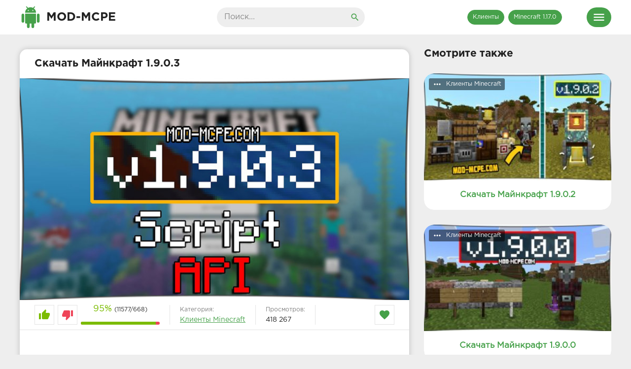

--- FILE ---
content_type: text/html; charset=utf-8
request_url: https://mod-mcpe.com/klienty/151-mcpe-1-9-0-3.html
body_size: 7695
content:
<!DOCTYPE html><html lang="ru"><head><meta http-equiv="Content-Type" content="text/html; charset=utf-8" /><title>Скачать Майнкрафт 1.9.0.3 бесплатно - Minecraft Beta</title><meta name="description" content="5 декабря команда Mojang выпустила свежее обновление Майнкрафт 1.9.0.3 на Android, в котором наконец-то появилась функция ScriptAPI. Многие разработчики модов ждали появления движка" /><meta name="keywords" content="скачать майнкрафт, 1.9.0.3, бесплатно, Minecraft" /><meta property="og:image" content="https://mod-mcpe.com/uploads/posts/2018-12/medium/1544076202_mcpe-1-9-0-3.jpg" /> <meta name="viewport" content="width=device-width, initial-scale=1.0" /> <link rel="shortcut icon" href="https://mod-mcpe.com/favicon.ico" /> <link href="/templates/Default/style/styles.css" type="text/css" rel="stylesheet" /> <link href="/templates/Default/style/engine.css" type="text/css" rel="stylesheet" /> <meta name="google-site-verification" content="PxK5kFIdjRf8QPJE7jL4FMGZLund0PnXD0Y8ziy4rXw" /> <script>window.yaContextCb=window.yaContextCb||[]</script><script src="https://yandex.ru/ads/system/context.js" async></script></head><body><div class="wrap"><header class="header"><div class="header-in wrap-center fx-row fx-middle"><a href="/" class="logo fw700 nowrap">Mod-MCPE</a><div class="search-box"><form id="quicksearch" method="post"><input type="hidden" name="do" value="search" /><input type="hidden" name="subaction" value="search" /><input id="story" name="story" placeholder="Поиск..." type="text" /><button type="submit" title="Найти"><span class="mat-icon search"></span></button></form></div><ul class="h-menu"><li><a href="/klienty/" class="active">Клиенты</a></li> <li><a href="/klienty/179-minecraft-pe-1-17-0.html" class="active">Minecraft 1.17.0</a></li> </ul><div class="btn-menu"><span class="mat-icon menu"></span></div></div></header><nav class="nav"><ul class="nav-in wrap-center fx-row"> <li><a href="/klienty/168-mcpe-1-12-0.html"><span>Майнкрафт 1.12 для телефонов</span></a> <li><a href="/klienty/165-mcpe-1-11-0.html"><span>Майнкрафт 1.11 полная версия</span></a><li><a href="/mods/" class="active"><span>Моды</span></a> <a href="/tags/%D0%9C%D0%BE%D0%B4%D1%8B+%D0%B4%D0%BB%D1%8F+MCPE+1.5.2/"><span>Моды для Minecraft 1.5.2</span></a> <a href="/tags/%D0%9C%D0%BE%D0%B4%D1%8B+%D0%B4%D0%BB%D1%8F+MCPE+1.4/"><span>Моды для Minecraft 1.4</span></a> <a href="/tags/%D0%9C%D0%BE%D0%B4%D1%8B+%D0%B4%D0%BB%D1%8F+MCPE+1.2.10/"><span>Моды для Minecraft 1.2.10</span></a> <a href="/tags/%D0%9C%D0%BE%D0%B4%D1%8B+%D0%B4%D0%BB%D1%8F+MCPE+1.2/"><span>Моды для Minecraft 1.2</span></a> <a href="/tags/%D0%9C%D0%BE%D0%B4%D1%8B+%D0%B4%D0%BB%D1%8F+Minecraft+1.1.5/"><span>Моды для Minecraft 1.1.5</span></a> </li><li><a href="/tekstury/" class="active"><span>Текстуры</span></a> <a href="/tags/%D0%A2%D0%B5%D0%BA%D1%81%D1%82%D1%83%D1%80%D1%8B+%D0%B4%D0%BB%D1%8F+Minecraft+1.4/"><span>Текстуры для Minecraft 1.4</span></a> <a href="/tags/%D0%A2%D0%B5%D0%BA%D1%81%D1%82%D1%83%D1%80%D1%8B+%D0%B4%D0%BB%D1%8F+Minecraft+1.2.10/"><span>Текстуры для Minecraft 1.2.10</span></a> <a href="/tags/%D0%A2%D0%B5%D0%BA%D1%81%D1%82%D1%83%D1%80%D1%8B+%D0%B4%D0%BB%D1%8F+Minecraft+1.2.5/"><span>Текстуры для Minecraft 1.2.5</span></a> <a href="/tags/%D0%A2%D0%B5%D0%BA%D1%81%D1%82%D1%83%D1%80%D1%8B+%D0%B4%D0%BB%D1%8F+Minecraft+1.2/"><span>Текстуры для Minecraft 1.2</span></a> <a href="/tags/%D0%A2%D0%B5%D0%BA%D1%81%D1%82%D1%83%D1%80%D1%8B+%D0%B4%D0%BB%D1%8F+Minecraft+1.1.5/"><span>Текстуры для Minecraft 1.1.5</span></a> </li> <li><a href="/karty/" class="active"><span>Карты</span></a> <a href="/tags/%D0%9A%D0%B0%D1%80%D1%82%D1%8B+%D0%B4%D0%BB%D1%8F+Minecraft+1.4/"><span>Карты для Minecraft 1.4</span></a> <a href="/tags/%D0%9A%D0%B0%D1%80%D1%82%D1%8B+%D0%B4%D0%BB%D1%8F+Minecraft+1.2.10/"><span>Карты для Minecraft 1.2.10</span></a> <a href="/tags/%D0%9A%D0%B0%D1%80%D1%82%D1%8B+%D0%B4%D0%BB%D1%8F+Minecraft+1.2.5/"><span>Карты для Minecraft 1.2.5</span></a> <a href="/tags/%D0%9A%D0%B0%D1%80%D1%82%D1%8B+%D0%B4%D0%BB%D1%8F+Minecraft+1.2/"><span>Карты для Minecraft 1.2</span></a> <a href="/tags/%D0%9A%D0%B0%D1%80%D1%82%D1%8B+%D0%B4%D0%BB%D1%8F+Minecraft+1.1.5/"><span>Карты для Minecraft 1.1.5</span></a> </li> <li><a href="/sheydery/" class="active"><span>Шейдеры</span></a> <a href="/tags/%D0%A8%D0%B5%D0%B9%D0%B4%D0%B5%D1%80%D1%8B+%D0%B4%D0%BB%D1%8F+Minecraft+1.4/"><span>Шейдеры для Minecraft 1.4</span></a> <a href="/tags/%D0%A8%D0%B5%D0%B9%D0%B4%D0%B5%D1%80%D1%8B+%D0%B4%D0%BB%D1%8F+Minecraft+1.2.10/"><span>Шейдеры для Minecraft 1.2.10</span></a> <a href="/tags/%D0%A8%D0%B5%D0%B9%D0%B4%D0%B5%D1%80%D1%8B+%D0%B4%D0%BB%D1%8F+Minecraft+1.2.5/"><span>Шейдеры для Minecraft 1.2.5</span></a> <a href="/tags/%D0%A8%D0%B5%D0%B9%D0%B4%D0%B5%D1%80%D1%8B+%D0%B4%D0%BB%D1%8F+Minecraft+1.2/"><span>Шейдеры для Minecraft 1.2</span></a> <a href="/tags/%D0%A8%D0%B5%D0%B9%D0%B4%D0%B5%D1%80%D1%8B+%D0%B4%D0%BB%D1%8F+Minecraft+1.1.5/"><span>Шейдеры для Minecraft 1.1.5</span></a> </li></ul></nav><main class="main wrap-center"> <div class=" clearfix"> <div id='dle-content'><article class="ignore-select full" itemscope itemtype="http://schema.org/MobileApplication"><div class="fcols fx-row"><div class="fleft"> <meta itemprop="operatingSystem" content="Android"><meta itemprop="applicationCategory" content="Клиенты Minecraft"><meta itemprop="datePublished" content="2018-12-06 09:04"><meta itemscope itemprop="mainEntityOfPage" itemType="https://schema.org/WebPage" itemid="https://mod-mcpe.com/klienty/151-mcpe-1-9-0-3.html" content="https://mod-mcpe.com/klienty/151-mcpe-1-9-0-3.html"><meta itemprop="dateModified" content="06-12-2018 09:04"> <div itemprop="offers" itemscope itemtype='http://schema.org/Offer'><meta itemprop="price" content="0"><meta itemprop="priceCurrency" content="RUB"></div> <div itemprop="author" itemscope itemtype="http://schema.org/Person"><meta itemprop="jobTitle" content="Игорь Кравец"></div> <meta itemprop="interactionCount" content="UserPageVisits:418 267"> <div itemprop="aggregateRating" itemscope="" itemtype="http://schema.org/AggregateRating"><meta itemprop="bestRating" content="5"><meta itemprop="ratingValue" content="4,5"><meta itemprop="ratingCount" content="12245"><meta itemprop="itemReviewed" content="Скачать Майнкрафт 1.9.0.3"></div> <h1 class="items-title fw700" temscope itemprop="name">Скачать Майнкрафт 1.9.0.3</h1><div class="fplayer img-box"><img itemprop="image" src="https://mod-mcpe.com/uploads/posts/2018-12/1544076233_mcpe-1-9-0-3-logo.jpg" alt="Скачать Майнкрафт 1.9.0.3" style="width:100%;"></div><div class="fmeta clearfix"><div class="fmeta-rate" id="fmeta-rate-151"><div class="rate-plus" id="pluss-151" onclick="doRateLD('plus', '151');"><span class="mat-icon thumb_up"></span></div><div class="rate-minus" id="minuss-151" onclick="doRateLD('minus', '151');"><span class="mat-icon thumb_down"></span></div><div class="rate-counts"></div><div class="rate-data"><span id="ratig-layer-151" class="ignore-select"><span class="ratingtypeplusminus ignore-select ratingplus" >+10909</span></span><span id="vote-num-id-151">12245</span></div></div><div class="fm-item"><div>Категория:</div><a href="https://mod-mcpe.com/klienty/">Клиенты Minecraft</a></div><div class="fm-item"><div>Просмотров:</div>418 267</div><div class="fm-fav"><span class="mat-icon favorite"></span></div></div><br /><div id="yandex_rtb_R-A-608751-1"></div><script>window.yaContextCb.push(()=>{ Ya.Context.AdvManager.render({ renderTo: 'yandex_rtb_R-A-608751-1', blockId: 'R-A-608751-1' })
})</script><br /><div class="f-desc full-text clearfix" itemprop="description"><h2>Описание</h2><p>5 декабря команда <b>Mojang</b> выпустила свежее обновление <b>Майнкрафт 1.9.0.3</b> на Android, в котором наконец-то появилась функция ScriptAPI. Многие разработчики модов ждали появления движка, который бы позволил им создавать собственных мобов для игры Minecraft. Но для обычных игроков, данная версия покажется скучной, так как ничего нового в неё не добавлено.</p><h2>Что нового в Minecraft PE 1.9.0.3?</h2><p>Самыми значимым нововведением в версии <b>1.9.0.3</b> стало появление <b>ScriptAPI</b>. О нём мы успели рассказать чуть выше. Основным отличием будущих модов, от тех, что выходили раньше - является возможность добавление новых мобов, блоков и предметов, без замены существующих.</p><h2>Исправления</h2><p>Многие, кто играл на <a href="/klienty/150-mcpe-1-9-0-2.html">1.9.0.2</a> встречали различные баги, некоторые из них уже исправлены, а остальная часть до сих пор существует в этой версии. Поэтому назвать эту версию стабильной не получится. Вот небольшой список исправлений:</p><ul><li>Исправили неправильно отображения луча у маяка;</li><li>Доработали отображение текстур у блоков в инвентаре;</li><li>Улучшили синхронизацию блоков между сервером и вашей игрой;</li><li>Исправили ошибку при которой вы могли заспавниться очень высоко от земли;</li><li>Исправили ошибку из-за которой вы возрождались с неполным здоровьем;</li><li>Исправлены баги с текстурами;</li><li>Оптимизировали работу игры;</li><li>исправили и другие незначительные баги.</li></ul><img src="https://mod-mcpe.com/uploads/posts/2018-12/medium/1544076202_mcpe-1-9-0-3.jpg" alt="Minecraft PE 1.9.0.3" class="fr-dib fr-draggable"><p>Очень хорошо что разработчики не перестаю работать над новыми версиями, и периодически выпускают качественные обновления. Если вы желаете опробовать новый контент, тогда вам однозначно следует <b>скачать Майнкрафт 1.9.0.3 на Андроид бесплатно</b> с портала Mod-MCPE. Спасибо за внимание!</p> <br><h2>Скачать Майнкрафт 1.9.0.3 - БЕСПЛАТНО</h2> <a class="dl-item dl-gp" href="https://play.google.com/store/apps/details?id=com.mojang.minecraftpe" target="_blank"><div class="dl-title">Скачать с Google Play</div></a> </div> <br /><br /> <div class="b-share b-share--post"><span class="b-share__ico b-share__vk js-share-link" data-uri="https://vk.com/share.php?url=https://mod-mcpe.com/klienty/151-mcpe-1-9-0-3.html"></span><span class="b-share__ico b-share__fb js-share-link" data-uri="https://www.facebook.com/sharer.php?u=https://mod-mcpe.com/klienty/151-mcpe-1-9-0-3.html"></span><span class="b-share__ico b-share__tw js-share-link" data-uri="https://twitter.com/share?text=Скачать Майнкрафт 1.9.0.3&url=https://mod-mcpe.com/klienty/151-mcpe-1-9-0-3.html"></span><span class="b-share__ico b-share__ok js-share-link" data-uri="https://connect.ok.ru/dk?st.cmd=WidgetSharePreview&service=odnoklassniki&st.shareUrl=https://mod-mcpe.com/klienty/151-mcpe-1-9-0-3.html"></span> </div> <form method="post" action="" name="dlemasscomments" id="dlemasscomments"><div id="dle-comments-list"><a name="comment"></a><div id='comment-id-167'><div class="comm-item"><div class="comm-one clearfix"><span class="comm-author">Детпул 0=)</span> 24 марта 2025 20:42</div><div class="comm-two clearfix"><div id='comm-id-167'>У меня написано что приложение может собирать данные для использования слежки за вами </div></div></div></div><div id="dle-ajax-comments"></div></div></form> <div class="full-comms ignore-select" id="full-comms"><div class="comms-title add-comm-btn fx-row fx-middle"><div class="items-title fw700 cmtit">Написать комментарий</div></div><form method="post" name="dle-comments-form" id="dle-comments-form" ><div class="add-comm-form clearfix" id="add-comm-form"><div class="ac-inputs fx-row"><input type="text" maxlength="35" name="name" id="name" placeholder="Ваше имя" /></div><div class="ac-textarea"><link rel="stylesheet" href="https://mod-mcpe.com/engine/editor/jscripts/froala/fonts/font-awesome.css"><link rel="stylesheet" href="https://mod-mcpe.com/engine/editor/jscripts/froala/css/editor.css"><script type="text/javascript">var text_upload = "Загрузка файлов и изображений на сервер";</script><div class="wseditor"><textarea id="comments" name="comments" rows="10" cols="50" class="ajaxwysiwygeditor"></textarea></div></div><div class="ac-protect"></div><div class="ac-submit clearfix"><button name="submit" type="submit">Отправить</button></div></div><input type="hidden" name="subaction" value="addcomment" /><input type="hidden" name="post_id" id="post_id" value="151" /></form></div> </div> <div class="fright"><div class="items-title fw700">Смотрите также</div><div class="item"><a href="https://mod-mcpe.com/klienty/150-mcpe-1-9-0-2.html" class="item-link"><div class="item-in r2020"><div class="item-img img-resp icon-left"><img src="https://mod-mcpe.com/uploads/posts/2018-11/1543483852_mcpe_1-9-0-2.jpg" alt=""><div class="item-meta meta-views"><span class="mat-icon more_horiz"></span>Клиенты Minecraft</div></div><div class="item-title">Скачать Майнкрафт 1.9.0.2</div></div></a></div><div class="item"><a href="https://mod-mcpe.com/klienty/149-mcpe-1-9-0-0.html" class="item-link"><div class="item-in r2020"><div class="item-img img-resp icon-left"><img src="https://mod-mcpe.com/uploads/posts/2018-11/1542308293_mcpe-1-9-0-logo.jpg" alt=""><div class="item-meta meta-views"><span class="mat-icon more_horiz"></span>Клиенты Minecraft</div></div><div class="item-title">Скачать Майнкрафт 1.9.0.0</div></div></a></div><div class="item"><a href="https://mod-mcpe.com/klienty/148-mcpe-1-8-0-14.html" class="item-link"><div class="item-in r2020"><div class="item-img img-resp icon-left"><img src="https://mod-mcpe.com/uploads/posts/2018-11/1541659174_mcpe-1-8-0-14.jpg" alt=""><div class="item-meta meta-views"><span class="mat-icon more_horiz"></span>Клиенты Minecraft</div></div><div class="item-title">Скачать Майнкрафт 1.8.0.14</div></div></a></div><div class="item"><a href="https://mod-mcpe.com/klienty/139-minecraft-1-5-1-android.html" class="item-link"><div class="item-in r2020"><div class="item-img img-resp icon-left"><img src="https://mod-mcpe.com/uploads/posts/2018-07/1532488961_minecraft-1-5-1-android.jpg" alt=""><div class="item-meta meta-views"><span class="mat-icon more_horiz"></span>Клиенты Minecraft</div></div><div class="item-title">Майнкрафт 1.5.1 на Андроид</div></div></a></div></div></div></article></div> </div></main><footer class="footer"><div class="footer-in wrap-center fx-row fx-middle"><div class="footer-copy">2021 Mod-MCPE.com <br>Майнкрафт Покет Эдишн для телефонов Android</div><div class="footer-text"><ul><li><a href="/rules.html">Правила</a></li><li><a href="/?do=feedback">Администрация</a></li><li><a href="/statistics.html">Статистика</a></li></ul></div><div class="footer-count"><script type="text/javascript">document.write("<a href='//www.liveinternet.ru/click' "+"target=_blank><img src='//counter.yadro.ru/hit?t58.5;r"+escape(document.referrer)+((typeof(screen)=="undefined")?"":";s"+screen.width+"*"+screen.height+"*"+(screen.colorDepth?screen.colorDepth:screen.pixelDepth))+";u"+escape(document.URL)+";h"+escape(document.title.substring(0,150))+";"+Math.random()+"' alt='' title='LiveInternet' "+"border='0' width='88' height='31'><\/a>")</script> <script async src="https://www.googletagmanager.com/gtag/js?id=UA-54671363-2"></script><script> window.dataLayer = window.dataLayer || []; function gtag(){dataLayer.push(arguments);} gtag('js', new Date()); gtag('config', 'UA-54671363-2');</script></div></div></footer></div><script type="text/javascript" src="/engine/classes/min/index.php?charset=utf-8&amp;g=general&amp;20"></script><script type="text/javascript" src="/engine/classes/min/index.php?charset=utf-8&amp;f=engine/editor/jscripts/froala/editor.js,engine/editor/jscripts/froala/languages/ru.js&amp;20"></script><link media="screen" href="/engine/editor/css/default.css" type="text/css" rel="stylesheet" /><script src="/templates/Default/js/libs.js"></script><script type="text/javascript"><!--
var dle_root = '/';
var dle_admin = '';
var dle_login_hash = '';
var dle_group = 5;
var dle_skin = 'klient';
var dle_wysiwyg = '1';
var quick_wysiwyg = '1';
var dle_act_lang = ["Да", "Нет", "Ввод", "Отмена", "Сохранить", "Удалить", "Загрузка. Пожалуйста, подождите..."];
var menu_short = 'Быстрое редактирование';
var menu_full = 'Полное редактирование';
var menu_profile = 'Просмотр профиля';
var menu_send = 'Отправить сообщение';
var menu_uedit = 'Админцентр';
var dle_info = 'Информация';
var dle_confirm = 'Подтверждение';
var dle_prompt = 'Ввод информации';
var dle_req_field = 'Заполните все необходимые поля';
var dle_del_agree = 'Вы действительно хотите удалить? Данное действие невозможно будет отменить';
var dle_spam_agree = 'Вы действительно хотите отметить пользователя как спамера? Это приведёт к удалению всех его комментариев';
var dle_complaint = 'Укажите текст Вашей жалобы для администрации:';
var dle_big_text = 'Выделен слишком большой участок текста.';
var dle_orfo_title = 'Укажите комментарий для администрации к найденной ошибке на странице';
var dle_p_send = 'Отправить';
var dle_p_send_ok = 'Уведомление успешно отправлено';
var dle_save_ok = 'Изменения успешно сохранены. Обновить страницу?';
var dle_reply_title= 'Ответ на комментарий';
var dle_tree_comm = '0';
var dle_del_news = 'Удалить статью';
var dle_sub_agree = 'Вы действительно хотите подписаться на комментарии к данной публикации?';
var allow_dle_delete_news = false;
jQuery(function($){ $('#comments').froalaEditor({ dle_root: dle_root, dle_upload_area : "comments", dle_upload_user : "", dle_upload_news : "0", width: '100%', height: '220', language: 'ru',	placeholderText: '', enter: $.FroalaEditor.ENTER_BR, toolbarSticky: false, theme: 'gray', linkAlwaysNoFollow: false, linkInsertButtons: ['linkBack'], linkList:[], linkAutoPrefix: '', linkStyles: { 'fr-strong': 'Bold', 'fr-text-red': 'Red', 'fr-text-blue': 'Blue', 'fr-text-green': 'Green' }, linkText: true,	htmlAllowedTags: ['div', 'span', 'p', 'br', 'strong', 'em', 'ul', 'li', 'ol', 'b', 'u', 'i', 's', 'a', 'img'],	htmlAllowedAttrs: ['class', 'href', 'alt', 'src', 'style', 'target'],	pastePlain: true, imageInsertButtons: ['imageBack', '|', 'imageByURL'], imagePaste: false, imageStyles: { 'fr-bordered': 'Borders', 'fr-rounded': 'Rounded', 'fr-padded': 'Padded', 'fr-shadows': 'Shadows', }, toolbarButtonsXS: ['bold', 'italic', 'underline', 'strikeThrough', '|', 'align', 'formatOL', 'formatUL', '|', 'emoticons', '|', 'dlehide', 'dlequote', 'dlespoiler'], toolbarButtonsSM: ['bold', 'italic', 'underline', 'strikeThrough', '|', 'align', 'formatOL', 'formatUL', '|', 'emoticons', '|', 'dlehide', 'dlequote', 'dlespoiler'], toolbarButtonsMD: ['bold', 'italic', 'underline', 'strikeThrough', '|', 'align', 'formatOL', 'formatUL', '|', 'emoticons', '|', 'dlehide', 'dlequote', 'dlespoiler'], toolbarButtons: ['bold', 'italic', 'underline', 'strikeThrough', '|', 'align', 'formatOL', 'formatUL', '|', 'emoticons', '|', 'dlehide', 'dlequote', 'dlespoiler'] });
$('#dle-comments-form').submit(function() {	doAddComments();	return false;
});
});
//--></script> <script type="text/javascript" > (function (d, w, c) { (w[c] = w[c] || []).push(function() { try { w.yaCounter47735278 = new Ya.Metrika({ id:47735278, clickmap:true, trackLinks:true, accurateTrackBounce:true, webvisor:true }); } catch(e) { } }); var n = d.getElementsByTagName("script")[0], s = d.createElement("script"), f = function () { n.parentNode.insertBefore(s, n); }; s.type = "text/javascript"; s.async = true; s.src = "https://mc.yandex.ru/metrika/watch.js"; if (w.opera == "[object Opera]") { d.addEventListener("DOMContentLoaded", f, false); } else { f(); } })(document, window, "yandex_metrika_callbacks"); </script> <noscript><div><img src="https://mc.yandex.ru/watch/47735278" style="position:absolute; left:-9999px;" alt="" /></div></noscript>  </body></html>

--- FILE ---
content_type: text/css
request_url: https://mod-mcpe.com/templates/Default/style/styles.css
body_size: 23729
content:
*{background:transparent;margin:0;padding:0;outline:none;border:0;-webkit-box-sizing:border-box;-moz-box-sizing:border-box;box-sizing:border-box;}
ol, ul{list-style:none;}
blockquote, q{quotes:none;}
table{border-collapse:collapse;border-spacing:0;}
input, select{vertical-align:middle;}
article, aside, figure, figure img, hgroup, footer, header, nav, section, main{display:block;}
img{max-width:100%;}
.clr{clear:both;}
.clearfix:after{content:"";display:table;clear:both;}
html{font-size:14px;}
body{font:14px GothamProRegular, Tahoma, Geneva, sans-serif;line-height:normal;padding:0;margin:0;color:#222;background-color:#eee;min-height:100%;width:100%;font-weight:normal;}
a{color:#222;text-decoration:none;}
a:hover, a:focus{color:#46a14a;text-decoration:none;}
h1, h2, h3, h4, h5{font-weight:700;font-size:18px;}
button, textarea, input[type="text"], input[type="password"]{appearance:none;-webkit-appearance:none;font-size:16px;font-family:"GothamProRegular" !important;}
.btn, button, input[type="button"], input[type="submit"]{display:inline-block;text-align:center;padding:0 15px;height:40px;line-height:38px;cursor:pointer;background-color:#fff;color:#222;font-size:14px;border:1px solid #e3e3e3;}
.btn:hover, button:hover, input[type="button"]:hover, input[type="submit"]:hover{background-color:#46a14a;color:#fff;border-color:#46a14a;}
button:active, input[type="button"]:active, input[type="submit"]:active{box-shadow:inset 0 1px 4px 0 rgba(0,0,0,0.1);}
input[type="text"], input[type="password"]{display:block;width:100%;height:40px;line-height:40px;padding:0 15px;background-color:#eee;color:#222;border-radius:4px;box-shadow:none;border:0;}
input[type="text"]:focus, input[type="password"]:focus{}
input::-webkit-input-placeholder{color:#222;opacity:0.5;}
input::-moz-placeholder{color:#222;opacity:0.5;}
input:-moz-placeholder{color:#222;opacity:0.5;}
input:-ms-input-placeholder{color:#222;opacity:0.5;}
 input:focus::-webkit-input-placeholder{color:transparent}
input:focus::-moz-placeholder{color:transparent}
input:focus:-moz-placeholder{color:transparent}
input:focus:-ms-input-placeholder{color:transparent}
 select{height:40px;border:1px solid #e3e3e3;background-color:#eee;color:#222;}
textarea{display:block;width:100%;padding:15px;overflow:auto;vertical-align:top;resize:vertical;height:90px;background-color:#eee;color:#222;border-radius:4px;box-shadow:none;border:0;}
.img-box, .img-wide, .img-square, .img-resp, .img-resp-vert, .img-resp-sq, .img-fit{overflow:hidden;position:relative;background-color:#222;}
.img-resp{padding-top:57%;}
.img-resp-vert{padding-top:140%;}
.img-resp-sq{padding-top:100%;}
.img-box img, .img-square img, .img-resp img, .img-resp-vert img, .img-resp-sq img{width:100%;min-height:100%;display:block;}
.img-resp img, .img-resp-vert img, .img-resp-sq img{position:absolute;left:0;top:0;}
.img-wide img{width:100%;display:block;}
.img-fit img{width:100%;height:100%;object-fit:cover;}
.nowrap{white-space:nowrap;overflow:hidden;text-overflow:ellipsis;}
.fx-row{display:-ms-flexbox;display:-webkit-flex;display:flex;-ms-flex-wrap:wrap;-webkit-flex-wrap:wrap;flex-wrap:wrap;-ms-flex-pack:justify;-webkit-justify-content:space-between;justify-content:space-between;}
.fx-col{display:-ms-flexbox;display:-webkit-flex;display:flex;-ms-flex-direction:column;-webkit-flex-direction:column;flex-direction:column}
.fx-center{-ms-flex-pack:center;-webkit-justify-content:center;justify-content:center}
.fx-middle{-ms-flex-align:center;-webkit-align-items:center;align-items:center}
@font-face{font-family:"GothamProRegular";src:url("../fonts/GothamProRegular/GothamProRegular.woff") format("woff");font-style:normal;font-weight:normal;}
@font-face{font-family:"GothamProBold";src:url("../fonts/GothamProBold/GothamProBold.woff") format("woff");font-style:normal;font-weight:normal;}
@font-face{font-family:'Material Icons';font-style:normal;font-weight:400;src:local('Material Icons'), local('MaterialIcons-Regular'), url(../fonts/MaterialIcons-Regular.woff2) format('woff2'), url(../fonts//MaterialIcons-Regular.woff) format('woff'), url(../fonts/MaterialIcons-Regular.ttf) format('truetype');}
.mat-icon, .logo:before{font-family:'Material Icons';font-weight:normal;font-style:normal;font-size:inherit;display:inline-block;vertical-align:top;line-height:inherit;text-transform:none;letter-spacing:normal;word-wrap:normal;white-space:nowrap;direction:ltr;-webkit-font-smoothing:antialiased;text-rendering:optimizeLegibility;-moz-osx-font-smoothing:grayscale;font-feature-settings:'liga';}
b, strong, h1, h2, h3, h4, h5, .fw700, .items-sort li[class]{font-family:"GothamProBold";font-weight:normal;}
.hover-mask{transition:color .2s, background-color .2s, opacity .2s;}
.icon-left .mat-icon{margin-right:0.4em;}
.wrap{min-width:320px;overflow:hidden;position:relative;}
.wrap-center{max-width:1200px;margin:0 auto;position:relative;z-index:10;}
.header{height:70px;background-color:#fff;}
.nav{background-color:#fff;border-top:1px solid #e3e3e3;padding:20px 0;box-shadow:0 6px 6px 0 rgba(0,0,0,0.1);}
.main{margin-top:30px;margin-bottom:30px;min-height:100vh;}
.footer{background-color:#222;color:#fff;margin-top:60px;padding:30px 0;font-size:12px;}
#gotop{position:fixed;width:50px;height:50px;line-height:50px;right:10px;bottom:10px;cursor:pointer;font-size:30px;z-index:9998;display:none;opacity:1;background-color:#fff;color:#46a14a;border-radius:50%;text-align:center;box-shadow:0 1px 4px rgba(0,0,0,0.2);}
.logo{display:block;width:350px;height:70px;font-size:24px;line-height:70px;text-transform:uppercase;}
.logo:before{content:"android";font-size:44px;color:#46a14a;margin-right:10px;}
.h-menu{width:350px;text-align:right;}
.h-menu li{display:inline-block;margin-left:4px;}
.h-menu a{border-radius: 20px;display:block;height:30px;line-height:28px;padding:0 10px;border:1px solid #e3e3e3;font-size:12px;}
.h-menu a.active{background-color:#46a14a;color:#fff;border-color:#46a14a;}
.search-box{width:300px;position:relative;}
.search-box input#story, .search-box input#story:focus{border-radius: 20px;width:100%;height:40px;line-height:40px;background-color:#eee;padding-right:60px;}
.search-box button{position:absolute;right:0;top:0;color:#46a14a;background-color:transparent;padding:0;width:40px;font-size:20px;border:0;}
.nav-in li{width:23%;}
.nav-in a{display:block;padding:0 15px;height:28px;line-height:28px;position:relative;overflow:hidden;}
.nav-in a:before{content:"";height:1px;position:absolute;left:30px;right:30px;top:15px;}
.nav-in a span:first-child{display:inline-block;vertical-align:top;background-color:#fff;padding-right:10px;max-width:calc(100% - 15px);max-width:-webkit-calc(100% - 15px);float:left;position:relative;z-index:10;white-space:nowrap;overflow:hidden;text-overflow:ellipsis;}
.nav-in a span + span{display:inline-block;vertical-align:top;font-size:12px;color:#888;background-color:#fff;padding-left:10px;top:2px;float:right;position:relative;z-index:10;}
.nav-in a:after{content:"";display:table;clear:both;}
.nav-in a.active, .nav-in a.active span{background-color:#46a14a;color:#fff;}
.nav-in a:hover, .nav-in a:hover span{background-color:#6fbf73;color:#fff;}
.items-header{margin-bottom:30px;}
.items-title{font-size:1.5rem;}
.items-sort{font-size:12px;line-height:12px;}
.items-sort form, .items-sort li{display:inline-block;vertical-align:top;}
.items-sort li{margin-left:10px;}
.items-sort li + li{padding-left:10px;border-left:1px solid #888;}
.items-sort a{color:#46a14a;}
.items{margin:0 -15px;}
.item{float:left;width:25%;margin-bottom:20px;}
.item-link{padding:0 10px;display:block;}
.item-in{background-color:#fff;box-shadow:0 2px 4px 0px rgba(0,0,0,0.1);padding-bottom:20px;border-radius: 20px 20px 0 0;overflow: hidden;}
.r2020{border-radius: 20px;overflow: hidden;}
.item-title{font-size:17px;margin:20px 15px 0 15px;line-height:20px;height:20px;display:block;overflow:hidden;color:#46a14a;}
.item-title{font-weight:700;text-align:center;white-space:nowrap;overflow:hidden;text-overflow:ellipsis;}
.item-desc{font-size:12px;text-align:center;padding:0 5px 0 5px;margin:0 10px 0 10px;background-color:#fff;box-shadow:0 2px 4px 0px rgba(0,0,0,0.1);}
.item-desc{border-radius: 0 0 20px 20px;height:75px;display:block;overflow:hidden;text-overflow:clip;line-height:15px;}
.desc2{height:75px;position:relative;overflow:hidden;}
.desc2:before{content:'';position:absolute;z-index:1;bottom:0;left:0;right:0;height:40px;pointer-events:none;background:linear-gradient(to bottom,rgba(255,255,255,0) 0%,#fff 50%)}
.item-end{border-radius: 0 0 20px 20px;overflow: hidden;display:block;overflow:hidden;margin:0 10px 0 10px;background-color:#fff;box-shadow:0 2px 4px 0px rgba(0,0,0,0.1);padding-bottom:20px;}
.item-meta{display:inline-block;height:24px;line-height:24px;padding:0 7px;border-radius:3px;position:absolute;color:#fff;}
.meta-views{left:10px;top:10px;background-color:rgba(0,0,0,0.5);font-size:12px;}
.thumb_down:before{content:"thumb_down";}
.thumb_up:before{content:"thumb_up";}
.favorite:before{content:"favorite";}
.viewss:before{content:"remove_red_eye";}
.more_horiz:before{content:"more_horiz";}
.arrow_upward:before{content:"arrow_upward";}
.search:before{content:"search";}
.menu:before{content:"menu";}
.meta-time{left:10px;bottom:10px;background-color:rgba(0,0,0,0.5);font-size:12px;}
.item-meta .mat-icon{font-size:20px;}
.meta-rate{right:10px;bottom:10px;background-color:#46a14a;opacity:0;}
.wdone{opacity:1;}
.item-model{width:20%;}
.sect-desc{line-height:1.7;margin-top:60px;font-size:12px;}
.sect-desc p + p{margin-top:15px;}
.sect-desc p{opacity:0.7;}
.sect-desc .items-title{margin-bottom:15px;}
.sect-desc a{text-decoration:underline;color:#46a14a;}
.footer-text{opacity:0.6;text-align:center;}
.footer-text li{display:inline-block;margin:0 5px 10px 5px;padding:0 7px 0 15px;}
.footer-text li + li{border-left:1px solid #888;}
.footer a{color:#fff;}
.footer-copy{line-height:1.7;opacity:0.6;}
.footer-alert{font-size:24px;line-height:40px;}
.footer-alert span{color:#e74c3c;font-size:40px;}
.bottom-nav{text-align:center;padding-top:30px;}
.pagi-nav{display:inline-block;background-color:#fff;line-height:40px;padding:0 10px;box-shadow:0 2px 4px 0px rgba(0,0,0,0.1);}
.pagi-nav > a, .pagi-nav > span{display:inline-block;float:left;padding:0 10px;border-left:1px solid #e3e3e3;min-width:40px;}
.pagi-nav > *:first-child{border:0;}
.pagi-nav > span:not(:first-child):not(.nav_ext){background-color:#46a14a;color:#fff;}
.pages-bg{padding:15px;background-color:#fff;box-shadow:0 0 12px 0 rgba(0,0,0,0.2);}
.sub-title{margin-bottom:15px;}
#searchtable{}
.fcols{margin-bottom:30px;}
.fright{width:380px;}
.fleft{width:calc(100% - 410px);width:-webkit-calc(100% - 410px);padding:20px 30px;border-radius: 15px;background-color:#fff;box-shadow:0 0 12px 0 rgba(0,0,0,0.2);}
@media screen and (min-width:1220px){.fcols .item{float:none;width:100%;margin:30px 0 0 0;}
.fcols .item-link{padding:0;}
}
.fplayer{margin:20px -30px 0 -30px;background-color:#fff;}
.f-desc{margin-bottom:10px;}
.full-tags{line-height:20px;margin-top:40px;}
.full-tags a{border-radius: 20px;display:inline-block;text-align:center;padding:0 15px;height:28px;line-height:25px;cursor:pointer;background-color:#fff;color:#222;font-size:14px;border:1px solid #e3e3e3;margin:0 0 5px;}
.full-tags a:hover{background:#46a14a;color:#fff;}
.fmeta{padding:10px 30px;margin:0 -30px;margin-bottom:20px;border-bottom:1px solid #e3e3e3;}
.fm-item{float:left;line-height:20px;height:40px;padding:0 20px;border-right:1px solid #e3e3e3;}
.fm-item div{font-size:12px;opacity:0.6;}
.fm-item a{color:#46a14a;text-decoration:underline;}
.fm-item a:hover{text-decoration:none;}
.fm-fav{cursor:pointer;width:40px;height:40px;text-align:center;font-size:24px;float:right;color:#46a14a;line-height:40px;background-color:#fff;box-shadow:inset 0 0 0 1px #e3e3e3;}
.fmeta-rate{float:left;white-space:nowrap;text-align:center;overflow:hidden;height:40px;border-right:1px solid #e3e3e3;padding-right:20px;}
.rate-plus, .rate-minus, .rate-counts{display:inline-block;vertical-align:middle;}
.rate-data{display:none;}
.rate-counts{width:160px;padding-top:0px;height:40px;position:relative;font-size:12px;}
.rate-plus, .rate-minus{cursor:pointer;width:40px;height:40px;text-align:center;font-size:24px;line-height:40px;background-color:#fff;margin-right:7px;box-shadow:inset 0 0 0 1px #e3e3e3;}
.rate-plus{color:#7bbc00;}
.rate-minus{color:#ef4559;}
.rate-plus:hover, .rate-minus:hover{background-color:#e3e3e3;}
.rate-bar{width:100%;min-height:6px;height:6px;border-radius:4px;overflow:hidden;position:absolute;background-color:#ef4559;left:0;right:0;bottom:0;}
.rate-fill{width:50%;height:100%;position:absolute;left:0;top:0;background-color:#7bbc00;transition:width 1s linear;}
.rate-perc{margin-right:5px;font-size:18px;color:#7bbc00;}
.img-box img{max-width:100% !important;display:block;width:100%;}
.mejs-container{max-width:100% !important;}
.full-text{line-height:1.7;font-size:16px;color:#1a1a1a;}.full-text img:not(.emoji){max-width:100%;margin:10px 0 15px;}
.full-text > img[style*="left"], .full-text > .highslide img[style*="left"]{margin:0 10px 10px 0;}.full-text > img[style*="right"], .full-text > .highslide img[style*="right"]{margin:0 0 10px 10px;}
.full-text a{text-decoration:underline;color:#4caf50;}.full-text a:hover{text-decoration:none;}
.full-text h2, .full-text h3, .full-text h4, .full-text h5{margin:30px 0 10px;font-size:24px;font-weight:700;}.full-text p{margin-bottom:10px;}.full-text ul, .full-text ol{margin:0 0 15px;}.full-text ul li{list-style:disc;margin-left:40px;padding:2px 0 2px;}
.full-text ol li{list-style:decimal;margin-left:40px;padding:2px 0 2px;}.full-text ol li ul li{list-style:disc;margin-left:40px;padding:2px 0 2px;}
.full-taglist a{color:#46a14a;}
.full-taglist{margin-top:20px;}
.full-taglist span:not(.fa):not(:last-child):after{content:",";display:inline;}
.dl-item{display:block;background-color:#f5f5f5;color:#FFF !important;text-decoration:none !important;padding:10px 20px;}
.dl-gp{background:#f5f5f5 url('../images/gplogo.png') 14px center no-repeat;padding-left:80px;color:#2a2a2a !important;margin:0 auto;margin-top:20px;max-width:100%;box-shadow:5px 5px 10px -5px rgba(0,0,0,0.3);}.dl-gp .dl-title{font-size:18px;margin-bottom:0;}.dl-gp:hover{background-color:#46a14a;color:#FFF !important;}
.full-comms{color:#fff;border-radius: 0 0 15px 15px;background-color: #46a14a;padding:10px 30px;margin:20px -30px -20px -30px;border-top:1px solid #e3e3e3;}
.cmtit{text-align:center;margin:0 auto;}
.commsactive{background-color: #fff;color:#1a1a1a;}
.comms-title{line-height:40px;}
.comms-title > span{font-size:14px;}
.add-comm-form{position:relative;margin:20px 0;display:none;}
.ac-soc{position:absolute;right:0px;top:-8px;}
.ac-soc:before{content:attr(data-label);display:inline-block;vertical-align:top;line-height:30px;margin-right:5px;}
.ac-soc a{display:inline-block;margin:0 0 0 3px;vertical-align:top;}
.ac-soc img{display:block;width:30px;}
.ac-inputs, .ac-textarea{margin-bottom:15px;}
.ac-inputs input{width:49%;}
.ac-textarea textarea{height:85px;}
.ac-submit{}
.sec-answer + .sec-label{margin-top:10px;}
.ac-protect{margin-top:-10px;display:none;}
.ac-protect .label{font-size:12px;}
.ac-protect .sep-input{padding:10px 10px 10px 160px;}
.download-link-white{background-image:url([data-uri])}
.flex{box-sizing:border-box;display:-webkit-box;display:-ms-flexbox;display:flex}.middle{-webkit-box-align:center;-ms-flex-align:center;align-items:center} 
.center{-webkit-box-pack:center;-ms-flex-pack:center;justify-content:center;text-align:center}
.green-bg{background-color:#46a14a}
.white{color:#fff}      
.quote>.item-content>.flex-sm a>div>div, .full-text>.item-content>.flex-sm a>div>div {width: 100%;width: calc(100% - 48px);}
.quote>.item-content>span,.full-text>.item-content>span {font-size:18px;line-height:24px;color:rgba(0,0,0,.87);}
.quote>.item-content>div,.full-text>.item-content>div {padding-top:16px}
.quote>.item-content>p,.full-text>.item-content>p{font-size:14px;line-height:20px;padding-top:2px;color:rgba(0,0,0,.38)}
.quote>.item-content>.flex-sm a, .full-text>.item-content>.flex-sm a{color:#fff;width:100%;outline:none;border-radius:4px;text-decoration:none;font-size:14px;line-height:1.43}
.quote>.item-content>.flex-sm a>div, .full-text>.item-content>.flex-sm a>div{height:48px;width:100%}
.quote>.item-content>.flex-sm a>div>span, .full-text>.item-content>.flex-sm a>div>span{width:24px;height:24px;min-width:24px;margin-right:8px}
.quote>.item-content>.flex-sm a>div>span>span,.quote>.item-content>.flex-sm a>div>span>i, .full-text>.item-content>.flex-sm a>div>span>span,.full-text>.item-content>.flex-sm a>div>span>i{width:24px;height:24px;display:block}
.quote>.item-content>.flex-sm>p,.full-text>.item-content>.flex-sm>p{padding-top:14px;font-size:14px;line-height:1.43}
span.flex{color:#000;font-size:14px;line-height:20px;width:100%;height:48px;text-decoration:none}
.transparent-grey{color:rgba(0,0,0,.38)}            
@media only screen and (min-width: 768px){
.middle-sm {-webkit-box-align: center;-ms-flex-align: center;align-items: center;}
.flex-sm {box-sizing: border-box;display: -ms-flexbox;display: flex;}}                         
.quote>.item-content>.flex-sm a>div>span ,.full-text>.item-content>.flex-sm a>div>span {width: 48px;height: 48px; min-width: 48px; border-right: 1px solid rgba(255,255,255,.16);margin-right: 0;}
.quote>.item-content>.flex-sm a, .full-text>.item-content>.flex-sm a {width: 242px;margin-right:20px;}
.mass_comments_action{display:none;}
.last-comm-link{margin-bottom:10px;}
.last-comm-link a{text-decoration:underline;}
.full-comms{}
.comm-item{font-size:12px;}
.comm-author{margin-right:10px;}
.comm-one{margin-bottom:10px;opacity:0.6;}
.comm-two{line-height:1.5;}
[id*=comment-id-]{margin-top:10px;}
[id*=comment-id-]:nth-child(2n){background-color:#f5f5f5;padding:10px 30px;margin-right:-30px;margin-left:-30px;}
.side-panel{width:270px;height:100%;overflow-x:hidden;overflow-y:auto;background-color:#fff;padding:0 10px;z-index:888;position:fixed;left:-300px;top:0;transition:left .4s;-webkit-transition:left .4s;}
.side-panel.active{left:0;}
.close-overlay{width:100%;height:100%;background-color:rgba(0,0,0,0.8);position:fixed;left:0;top:0;z-index:887;display:none;}
.side-panel a{display:block;padding:13px 10px 13px 10px;font-size:14px;color:#222;border-bottom:1px solid #e3e3e3;}
.side-panel li{position:relative;color:#222;left:-10px;}
.side-panel li .active{background-color:#46a14a;color:#fff;width:300px;}
body.opened-menu{overflow:hidden;width:100%;height:100%;}
.btn-menu{border-radius:40px;background-color:#46a14a;color:#fff;cursor:pointer;display:block;width:50px;height:40px;line-height:40px;text-align:center;font-size:28px;}
.item {border-radius: 20px;overflow: hidden;}
@media screen and (min-width:1220px){.nav{display:none;}}
@media screen and (max-width:1220px){.wrap-center{max-width:1000px;}
.logo{width:300px;}
 .h-menu, .nav, .footer-alert, .footer-copy{display:none;}
.header{box-shadow:0 6px 6px 0 rgba(0,0,0,0.1);}
.header-in, .main, .footer-in{padding-left:15px;padding-right:15px;}
.item-model{width:25%;}
 .fcols{display:block;}
.fleft{width:100%;}
.fright{width:auto;margin:30px -15px 0 -15px;}
.fright .items-title{margin-left:15px;margin-bottom:30px;}
}
@media screen and (max-width:950px){.wrap-center{max-width:768px;}
.items-sort{width:100%;margin-top:10px;white-space:nowrap;overflow-y:hidden;overflow-x:auto;}
.item{width:50%;}
.footer-in{display:block;text-align:center;}
.footer-count{margin-top:10px;}
.item-model{width:33.33%;}
.fm-item{display:none;}
.fleft, .fmeta, .full-comms, [id*=comment-id-]:nth-child(2n){padding-left:15px;padding-right:15px;}
.fplayer, .fmeta, .full-comms, [id*=comment-id-]:nth-child(2n){margin-right:-15px;margin-left:-15px;}
}
@media screen and (max-width:760px){.wrap-center{max-width:640px;}
.header{height:120px;}
.search-box{width:100%;order:3;-webkit-order:3;}
.pagi-nav{display:block;background-color:transparent;padding:0;box-shadow:none;}
.pagi-nav > a, .pagi-nav > span{display:inline-block;float:none;padding:0 10px;border-left:0;background-color:#fff;box-shadow:0 2px 4px 0px rgba(0,0,0,0.1);margin:0 3px 8px 3px;}
.ac-protect{margin-top:0px;}
.full-tags{line-height:15px;margin-top:40px;}
.full-tags a{border-radius: 20px;display:inline-block;text-align:center;padding:0 10px;height:23px;line-height:20px;cursor:pointer;background-color:#fff;color:#222;font-size:11px;border:1px solid #e3e3e3;margin:0 0 5px;}
.full-tags a:hover{background:#46a14a;color:#fff;} 
.quote>.item-content>.flex-sm a ,.full-text>.item-content>.flex-sm a {width: 100%;margin-right:0px;}
.comments-tree-list .comments-tree-list{padding-left:0px !important;}
.comments-tree-list .comments-tree-list:before{display:none;}
.mass_comments_action{display:none;}
.sub-title h1{font-size:18px;line-height:24px;}
}
@media screen and (max-width:590px){.wrap-center{max-width:480px;}
.items-title{font-size:24px;}
.ac-soc{position:static;}
    .cmtit{font-size: 1.2rem;}
.ac-inputs input{width:100%;margin-top:10px;}
.ac-protect{width:100%;float:none;margin:0;}
.ui-dialog{width:100% !important;}
.upop-left, .upop-right{float:none !important;width:100% !important;margin:0;padding:0 20px;}
.upop-left{margin-bottom:10px;text-align:center;}
.ui-dialog-buttonset button{display:block;margin:0 0 5px 0;width:100%;}
#dofullsearch, #searchsuggestions span.seperator{display:none !important;}
.attach .download-link{margin:0 -15px 0 0;float:none;display:block;padding:0 10px;}
.attach-info{float:none;}
}
@media screen and (max-width:470px){.wrap-center22{max-width:320px;}
.logo{width:220px;font-size:18px;}
.item{width:100%;margin-bottom:15px;}
.fright{width:auto;margin:30px -10px 0 -10px;}
.item-model{width:50%;}
.fmeta-rate{border-right:0;padding-right:0;}
.rate-counts{width:100px;}
.add-comm-btn{padding:0 10px;}
.comms-title2{text-align:center;display:block !important;}
}
.b-share{text-align:center}
.b-share__ico{position:relative;display:inline-block;width:50px;height:30px;margin:0 2px;background:#5a80b1;cursor:pointer;-webkit-border-radius:4px;border-radius:4px;-webkit-transition:all .3s ease;-o-transition:all .3s ease;transition:all .3s ease}
@media (min-width:576px){.b-share__ico{width:65px;margin:0 4px}}
.b-share__ico:after{position:absolute;top:7px;left:0;right:0;text-align:center;font: normal normal normal 14px/1 FontAwesome;color:#fff}
@media (min-width:992px){.b-share__ico:hover{opacity:.7;filter:"alpha(opacity=70)";-webkit-transform:scale(1.2);-ms-transform:scale(1.2);transform:scale(1.2)}}
.b-share__facebook:after,.b-share__fb:after{content:"\f09a"}
.b-share__vk{background:#587e9f}.b-share__vk:after{content:"\f189"}
.b-share__tw,.b-share__twitter{background:#24aadd}
.b-share__tw:after,.b-share__twitter:after{content:"\f099"}
.b-share__ok{background:#f2720c}.b-share__ok:after{content:"\f263"}
.b-share--post{border:6px solid #efede7;padding:20px;margin-bottom:30px}

--- FILE ---
content_type: text/css
request_url: https://mod-mcpe.com/templates/Default/style/engine.css
body_size: 18518
content:
.berrors{background:#fce5ba;color:#a76846;margin:0 0 20px 0;padding:10px 20px;}.berrors a{color:#aa4e43;text-decoration:underline;}.berrors + .speedbar{margin-top:0;}.ui-icon, .close{display:block;overflow:hidden;text-indent:-9999px;white-space:nowrap;}#pollbox{border-bottom:1px dashed #E3E3E3;padding-bottom:22px }#dle-poll-list, #searchtable, .pm-status{padding:0 0 20px 0;border-radius:6px;}.bbcodes,.bbcodes_poll,{margin:10px 10px 0 0;}.bbcodes_poll{width:100px}.fbutton{margin-right:10px;}.tableform{width:100%;}.tableform td, .tableform th{border-top:1px dotted #e3e3e3;padding:10px 0;text-align:left;}.tableform tr:first-child td, .tableform tr:first-child th{border:0 none;}.tableform th, .tableform .label, .tableform .addnews{width:25%;font-weight:normal;vertical-align:top;padding-right:10px;padding-top:8px;}.fieldtr select, .f_textarea, .f_input, .xfields textarea, .xprofile textarea, .tdfield select, .lfield input, .editor input[type="text"], #category, textarea.ui-corner-all, .pm select,.xfields input, .xprofile input, .xfields select, .xprofile select, .mass_comments_action select, .bbeditor select, .textin, select.rating{padding:5px;}.recipient select{width:298px;}.checkbox{color:#787878;padding:4px 0;line-height:1em;}.checkbox input{margin-top:-2px;vertical-align:middle;}.form-wrap{}.form-wrap h1{font-size:24px;margin-bottom:20px;}.form-wrap > div, .form-vote > div{margin-bottom:20px;}.form-item{margin-bottom:20px;padding-left:200px;position:relative;}.form-item > label{display:block;float:left;width:200px;margin-left:-200px;padding-top:10px;}.form-item > input[type="text"], .form-item > input[type="password"], .form-item > input[type="file"]{float:left;max-width:600px;}.imp > label:after{content:"*";margin:0 0 0 10px;color:#e85319;}.form-buts input[type="button"], .form-buts a{width:48%;float:left;display:block;text-align:center;box-shadow:none;border-radius:0;font-size:14px;}.form-buts a{float:right;}.findrelated{background:#ffc;border:1px solid #9E9E9E;padding:5px;}.form-textarea > label{display:block;padding:10px 20px;background-color:#444;color:#fff;font-size:16px;}#category{width:100% !important;}.form-xfield .addnews{vertical-align:middle;}.form-checks input#allow_main{margin-left:50px;}.form-checks label, #allow_subscribe + label{display:inline-block;line-height:30px;margin-left:5px;position:relative;top:1px;}.form-submit button:last-child{margin-left:10px;}.form-secur{width:100%;float:right;}.form-secur input{display:inline-block;max-width:300px;vertical-align:top;}.form-secur > a{display:inline-block;vertical-align:top;margin-left:10px;}.form-secur select{width:100%;max-width:600px;}.form-item > input[type="button"]{position:absolute;right:0;top:0;height:40px;line-height:40px;}#result-registration{text-align:center;}.xfields textarea, .xprofile textarea{height:200px;}.xfields input, .xprofile input{max-width:250px;display:inline-block;}.xfields_table td{vertical-align:top;}.xfields .bb-editor{margin-top:10px;}.up-img{width:100px;height:100px;border-radius:3px;border:5px solid #FFF;box-shadow:2px 2px 5px 0 rgba(0,0,0,0.2);position:absolute;left:30px;bottom:-30px;}.user-popup{padding:20px 0;position:relative;margin:-20px;}.upop-left{width:28%;float:left;position:relative;z-index:50;text-align:center;}.upop-left .up-img{position:static;display:block;margin:0 auto 10px auto;}.upop-right{width:72%;float:right;}.upop-right li{padding:5px 0;}.us-prof{border:0px solid #ebeef3;background-color:#FFF;margin-bottom:20px;box-shadow:0 1px 4px rgba(0,0,0,0.2);}.usp-left{width:240px;padding:20px;background-color:#547b97;color:#fff;text-align:center;position:relative;}.usp-right{width:calc(100% - 240px);width:-webkit-calc(100% - 240px);padding:20px;}.usp-status{position:absolute;left:0;top:0;}.offline, .online{padding:3px 5px;display:inline-block;color:#fff;background-color:#626262;}.online{background:#99ce1b;}.usp-av{width:100px;height:100px;border:5px solid #386382;margin:0 auto;}.usp-activ{margin:10px -20px 0 -20px;background-color:#386382;color:#fff;}.usp-activ > div{width:50%;float:left;padding:10px 0;}.usp-activ > div div{font-weight:700;font-size:16px;}.usp-activ > div + div{border-left:3px solid #547b97;}.usp-btn a{display:block;margin-top:10px;padding:0;font-size:12px;}.usp-name{margin:-20px -20px 10px -20px;padding:20px;border-bottom:1px solid #f0f0f0;background-color:#f8f8f8;}.usp-name h1{font-size:18px;font-weight:700;margin-bottom:5px;}.usp-group span{color:#fa5800 !important;font-weight:700;}.usp-meta li{padding:7px 10px;}.usp-meta li a{text-decoration:underline;}.usp-meta li:nth-child(2n+1){background-color:#f5f5f5;}@media screen and (max-width:760px){.up-first{padding:20px 10px;height:auto;text-align:center;}.up-img{position:relative;margin:10px auto;left:0;bottom:0;}.up-status{position:relative;margin:0 auto;left:0;bottom:0;}.up-second, .up-edit{padding:20px 10px;}.usp-left{width:100%;}.usp-right{width:100%}}.search-page{margin-bottom:20px;}.searchstyle{width:480px }.search{padding:0 }#searchtable, #searchtable td{vertical-align:top;text-align:left }#searchtable fieldset{font-size:11px;border:1px solid #d7d7d7;padding:10px;text-align:left;margin:0 4px 4px 0 !important;border-radius:6px }fieldset legend{font-size:11px;font-weight:bold;color:#696969;}#searchtable table, #searchtable form{margin:0;width:100%;}#searchtable select{background-color:#fff }#searchuser, #searchinput{width:90% !important;}.search > div{margin-bottom:10px;}.search input[type="text"], .search select{display:block;width:100% !important;margin-bottom:10px;}.search input[type="checkbox"], .search input[type="radio"]{margin-right:5px;}#searchinput + br, #searchinput + br + br{display:none;}#dle-pm-preview .bform{display:none;}#loading-layer{display:block !important;background-color:#000;background-color:rgba(0,0,0,0.5);z-index:8888 !important;position:fixed;top:0;left:0;right:0;bottom:0;width:100%;height:100%;text-indent:-9999px;overflow:hidden;white-space:nowrap;}#loading-layer:before, #loading-layer:after{content:"";border-radius:50%;background-color:#fff;position:absolute;left:50%;top:50%;}#loading-layer:before{width:100px;height:100px;margin:-50px 0 0 -50px;}#loading-layer:after{width:40px;height:40px;background-color:#0392e4;margin:-20px 0 0 -20px;}#loading-layer:before{animation:load1 1s infinite ease;}#loading-layer:after{animation:load2 1s infinite -0.32s ease;}@keyframes load1{0%, 80%, 100%{transform:scale(1,1);} 40%{transform:scale(.6,.6);}}@keyframes load2{0%, 80%, 100%{transform:scale(1,1);} 40%{transform:scale(.5,.5);}}.scriptcode, .title_spoiler, .text_spoiler{padding:3px 5px;background:#f0f0f0;border:1px solid #e3e3e3;}.quote{padding:0 16px 16px 16px;margin-bottom:20px;position:relative;border-radius:10px;border:1px solid rgba(0, 0, 0, 0.12);max-height:420px;will-change:max-height;transition:max-height .25s linear}.title_spoiler{margin-top:2px;}.text_spoiler{margin-bottom:2px;}.title_spoiler img{vertical-align:middle !important;margin:0 5px 0 0;border:0;}.scriptcode{color:#4c6d0f;text-align:left;font-family:"Courier New" }.title_spoiler{font-weight:normal;}.text_spoiler{border-top:0;text-align:justify;}.hide{background-color:#f0f0f0;padding:5px;color:#000;margin:0 0 1em 0 }.hide a{text-decoration:underline;} .hide a:hover{text-decoration:none }.inhide{border:1px solid #d1e3ef;padding:5px;background-color:#fff;margin-bottom:5px }.quick-edit-text{padding:.4em;width:350px;}.quick-edit-textarea{height:250px;padding:2px;border:1px solid #d7d7d7;width:100%;box-shadow:inset 0 1px 1px rgba(0, 0, 0, 0.075);}#dropmenudiv{font:12px Arial;padding:10px;display:none;background:#fff;border-radius:8px;box-shadow:0 0 50px 0 rgba(0,0,0,0.22);z-index:200 !important;}#dropmenudiv a{display:block;text-decoration:none;padding:5px 8px;width:154px }fieldset{border:1px solid #bfced6;padding:5px;text-align:left;}.highslide-container{z-index:1099 !important;}.highslide-wrapper, .highslide-outline{background:#fff }.highslide-image{border:2px solid #fff }.highslide-active-anchor{visibility:hidden } .highslide-active-anchor img{visibility:hidden }.highslide-dimming{background-color:black }.highslide-html{background-color:white }.highslide-loading{display:block;color:white;font-size:9px;font-weight:bold;text-decoration:none;padding:3px;border:1px solid white;background-color:black }a.highslide-full-expand{background:url("../dleimages/fullexpand.gif") no-repeat;display:block;margin:0 10px 10px 0;width:34px;height:34px }.highslide-display-block{display:block }.highslide-display-none{display:none }.highslide-caption{display:none;padding:5px;background:white }.highslide-controls{width:195px;height:40px;background:url("../../../engine/classes/highslide/graphics/controlbar-black-border.gif") no-repeat 0 -90px;margin-right:15px;margin-bottom:10px;margin-top:10px }.highslide-controls ul{position:relative;left:15px;height:40px;list-style:none;margin:0;padding:0;background:url("../../../engine/classes/highslide/graphics/controlbar-black-border.gif") no-repeat 100% -90px }.highslide-controls li{float:left;padding:5px 0;}.highslide-controls a{background:url("../../../engine/classes/highslide/graphics/controlbar-black-border.gif");display:block;float:left;height:30px;width:30px;outline:none }.highslide-controls a.disabled{cursor:default }.highslide-controls a span{display:none } .highslide-controls .highslide-previous a{background-position:0 0 }.highslide-controls .highslide-previous a:hover{background-position:0 -30px }.highslide-controls .highslide-previous a.disabled{background-position:0 -60px !important }.highslide-controls .highslide-play a{background-position:-30px 0 }.highslide-controls .highslide-play a:hover{background-position:-30px -30px }.highslide-controls .highslide-play a.disabled{background-position:-30px -60px !important }.highslide-controls .highslide-pause a{background-position:-60px 0 }.highslide-controls .highslide-pause a:hover{background-position:-60px -30px }.highslide-controls .highslide-next a{background-position:-90px 0 }.highslide-controls .highslide-next a:hover{background-position:-90px -30px }.highslide-controls .highslide-next a.disabled{background-position:-90px -60px !important }.highslide-controls .highslide-move a{background-position:-120px 0 }.highslide-controls .highslide-move a:hover{background-position:-120px -30px }.highslide-controls .highslide-full-expand a{background-position:-150px 0 }.highslide-controls .highslide-full-expand a:hover{background-position:-150px -30px }.highslide-controls .highslide-full-expand a.disabled{background-position:-150px -60px !important }.highslide-controls .highslide-close a{background-position:-180px 0 }.highslide-controls .highslide-close a:hover{background-position:-180px -30px }.clouds_xsmall, .clouds_small, .clouds_medium, .clouds_large, .clouds_xlarge{display:inline-block;border-radius:6px;margin:0 3px 6px 0;}.clouds_xsmall{font-size:1em }.clouds_small{font-size:1.1em;font-weight:bold }.clouds_medium{font-size:1.2em;font-weight:bold }.clouds_large{font-size:1.3em }.clouds_xlarge{font-size:1.4em }.clouds_xsmall:hover, .clouds_small:hover, .clouds_medium:hover, .clouds_large:hover, .clouds_xlarge:hover{}.cloud-tags span a{display:block;padding:5px 7px;border:1px solid #e3e3e3;}.cloud-tags span a:hover{background-color:#3c6695;box-shadow:0 0 10px 0 rgba(0,0,0,0.2);color:#fff;}.tags_more{margin-top:10px;}#searchsuggestions{z-index:99998;width:320px;font-size:12px;background:#fff;border-radius:5px;box-shadow:0 0 1.6em rgba(0,0,0, 0.2) }#searchsuggestions:after{}#searchsuggestions a, #searchsuggestions span.notfound{padding:8px 10px;display:block;text-decoration:none;border-bottom:1px solid #e3e3e3;font-weight:normal;}#searchsuggestions a{color:#444;}#searchsuggestions a:hover{text-decoration:none;color:#fff;background-color:#444}#searchsuggestions span.searchheading{display:block;margin-bottom:10px;font-weight:700;text-transform:uppercase}#searchsuggestions span.seperator{display:block;}#searchsuggestions span.seperator a{padding:10px 0;text-align:center;border:0 none;background-color:#444;color:#fff;}#searchsuggestions span.notfound{padding:15px 20px;display:block;}#searchsuggestions .break{display:none;}.ui-widget-overlay{background:#000;opacity:0.5;left:0;top:0;right:0;bottom:0;position:fixed;}.ui-helper-clearfix:after{clear:both;content:".";display:block;height:0;visibility:hidden }.ui-helper-clearfix{display:inline-block }* html .ui-helper-clearfix{height:1% }.ui-helper-clearfix{display:block }.ui-dialog{background-color:#fff;overflow:hidden;padding:0;position:absolute;width:300px;box-shadow:0 0 0 10px rgba(0,0,0,0.1);border-radius:0px;}.ui-dialog-titlebar{padding:0 60px 0 20px;background-color:#f8f8f8;height:50px;line-height:50px;}.ui-dialog-title{margin-top:0px;float:none;font-size:16px;color:#222;max-width:calc(100% - 60px);white-space:nowrap;overflow:hidden;text-overflow:ellipsis;display:block;}.ui-dialog .ui-dialog-content{padding:20px;border:0;overflow:auto;position:relative;zoom:1;}.ui-dialog-content h2{display:inline;font-size:1em;font-weight:bold }.ui-dialog .ui-dialog-buttonpane{border-top:1px solid #f0f0f0;padding:10px 20px;text-align:center;background-color:#f8f8f8;}.ui-dialog .ui-resizable-se{bottom:3px;height:14px;right:3px;width:14px;}.ui-draggable .ui-dialog-titlebar{cursor:move;}.ui-state-error{background:#fef1ec 50% 50% repeat-x !important;border:1px solid #cd0a0a;color:#cd0a0a;}.ui-icon-closethick{cursor:pointer;position:absolute;right:0;top:0;width:50px;height:50px;}.ui-icon-closethick:before{content:"x";width:50px;height:50px;line-height:50px;text-align:center;color:#000;position:absolute;right:0;top:0;text-indent:0;font-size:18px;display:block;}a:hover .ui-icon-closethick{opacity:0.8;}.ui-dialog .ui-dialog-buttonset button{margin-right:10px !important;line-height:15px !important;font-size:12px;padding:0 10px;}.ui-autocomplete{position:absolute;cursor:default;}* html .ui-autocomplete{width:1px } .ui-menu{list-style:none;padding:2px;margin:0;display:block;float:left;background:#fff 50% bottom repeat-x;border:1px solid #dedede;color:#222;}.ui-menu .ui-menu{margin-top:-3px;}.ui-menu .ui-menu-item{margin:0;padding:0;zoom:1;float:left;clear:left;width:100%;}.ui-menu .ui-menu-item a{text-decoration:none;display:block;padding:.2em .4em;line-height:1.5;zoom:1;}.ui-menu .ui-menu-item a.ui-state-hover,.ui-menu .ui-menu-item a.ui-state-active{font-weight:normal;margin:-1px;border:1px solid #a7a7a7;color:#4e4e4e;font-weight:bold;}.comments-tree-list{display:block;margin:0;padding:0;list-style:none;}.comments-tree-list .comments-tree-list{padding-left:25px;position:relative;}.comments-tree-list .comments-tree-list:before{content:"\f178 ";font-family:'FontAwesome';position:absolute;left:0;top:0;color:#888;}.comments-tree-item{display:block;margin:0;padding:0;}#dlefastreplycomments{padding:10px;background:#f7f6e5;margin:10px 0 5px 30px;}.commentsreplyname{padding:2px;border:1px solid #bcc0c2;width:200px;background:#fff;}#dlereplypopup form > div{margin-bottom:5px;}#dlereplypopup form input[type="text"]{height:30px;line-height:30px;}#dlereplypopup form textarea{height:80px;}.pollallvotes{text-align:center;margin-top:10px;}.emoji{border:none;vertical-align:middle;width:22px;height:22px;}.xfieldsrow{padding-top:5px;clear:both;}.xfieldscolleft{float:left;width:30%;}.xfieldscolright{float:left;width:70%;}.file-box{width:95%;max-width:437px;border:1px solid #B3B3B3;border-radius:3px;background-color:#F5F5F5;padding:10px;margin-top:10px;}.qq-uploader{position:relative;width:100%;}.qq-upload-button{display:inline-block;padding:0 10px;margin-top:5px;line-height:40px !important;cursor:pointer;}.qq-upload-drop-area{position:absolute;top:0;left:0;width:100%;height:100%;z-index:2;max-width:437px;background:#FF9797;text-align:center;}.qq-upload-drop-area span{display:block;position:absolute;top:50%;width:100%;margin-top:-8px;font-size:16px;}.qq-upload-drop-area-active{background:#FF7171;}.uploadedfile{width:115px;height:130px;margin:10px 5px 5px 5px;border:1px solid #B3B3B3;box-shadow:0px 1px 4px rgba(0,0,0,0.3);text-align:center;background:#ffffff;}.uploadedfile .uploadimage{margin-top:5px;width:115px;height:90px;display:table-cell;text-align:center;vertical-align:middle;}.uploadedfile .info{text-align:left;white-space:nowrap;margin:0px 5px 0px 5px;overflow:hidden;}.progress{overflow:hidden;margin-top:10px;margin-bottom:10px;background-color:whitesmoke;height:10px;border-radius:8px;background:#eee;box-shadow:0 1px 0 white, 0 0px 0 1px rgba(0, 0, 0, 0.1) inset, 0 1px 4px rgba(0, 0, 0, 0.2) inset;}.progress .progress-bar{float:left;width:0%;font-size:12px;line-height:20px;color:white;text-align:center;background-color:#428bca;box-shadow:inset 0 -1px 0 rgba(0, 0, 0, 0.15);transition:width 0.6s ease;border-radius:8px;box-shadow:none;height:8px;}.progress-bar span{position:absolute;width:1px;height:1px;margin:-1px;padding:0;overflow:hidden;clip:rect(0 0 0 0);border:0;}.progress-blue{background-image:linear-gradient(to bottom, #9bcff5 0%, #6db9f0 100%);background-repeat:repeat-x;border:1px solid #55aeee;}.xfieldimagegallery{margin:20px -5px;list-style:none;clear:both;}.xfieldimagegallery:after{content:"";display:table;clear:both;}.xfieldimagegallery li{list-style:none;margin:0;}.xfieldimagegallery li img{float:left;margin:5px;border:5px solid #fff;width:150px;height:100px;}.xfieldimagegallery li img:hover{box-shadow:0px 0px 7px rgba(0,0,0,0.4);}.btn.disabled, .btn[disabled], fieldset[disabled] .btn{cursor:not-allowed;pointer-events:none;opacity:0.65;}.dle-captcha{position:relative;}.dle-captcha:after{clear:both;display:block;content:"";}.dle-captcha > a{float:left;margin-right:5px;}.dle-captcha img{position:relative;display:block;width:130px;height:46px;transition:all ease .2s;}.dle-captcha > input{float:left;width:130px;}.xfieldsnote{color:#838383;font-size:.9em;}.instagram-media, .twitter-tweet{display:inline-block !important;} @media screen and (max-width:600px){.form-wrap h1{font-size:16px;}.form-item{padding-left:0;}.form-item > label{float:none;width:100%;margin-left:0;padding:0 0 10px 0;}.form-item > input[type="text"], .form-item > input[type="password"], .form-item > input[type="file"]{float:none;}.form-item > input[type="button"]{display:none;}.form-checks input#allow_main{margin-left:10px;}.form-buts input[type="button"], .form-buts a{width:50%;padding:0;font-size:12px;}.stat-list{width:100%;float:none;}.bb-pane{padding:0 0 0 5px;height:50px !important;white-space:nowrap;overflow-y:hidden;overflow-x:auto;}.bb-btn{float:none;}}